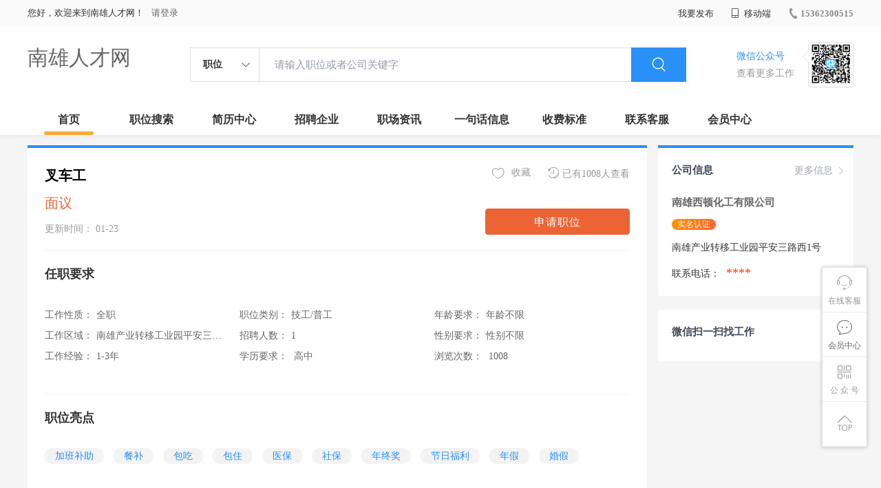

--- FILE ---
content_type: text/html;charset=UTF-8
request_url: http://www.222sz.cn/job-abba4c34d1ac4b0cb9ec1571374ca578.html
body_size: 22397
content:



















<!----->














<!DOCTYPE html>
<html>
<head>
<title>
南雄西顿化工有限公司_叉车工_
  
              
              南雄人才网 
            
</title>
<link rel="stylesheet" href="//rcvip2.kuaimi.cc/static/kmsite-zppc-moban1/css/base.css?v=20210501">
<link rel="stylesheet" type="text/css" href="//rcvip2.kuaimi.cc/static/kmsite-zppc-moban1/css/index.css?v=20210501"/>
<link rel="stylesheet" type="text/css" href="//rcvip2.kuaimi.cc/static/kmsite-zppc-moban1/css/jobList.css?v=20210501"/>
<link rel="stylesheet" type="text/css" href="//rcvip2.kuaimi.cc/static/kmsite-zppc-moban1/css/myAlert.css"/>
<link rel="stylesheet" href="https://cdn.bootcdn.net/ajax/libs/Swiper/5.2.1/css/swiper.min.css">
<script src="https://cdnjs.cloudflare.com/ajax/libs/Swiper/5.2.1/js/swiper.min.js"> </script>


<script src="//rcvip2.kuaimi.cc/static/jquery/jquery-1.9.1.min.js" type="text/javascript" charset="utf-8"></script>
<script src="//rcvip2.kuaimi.cc/static/kmsite-zppc-moban1/js/common.js?v=20210501" type="text/javascript" charset="utf-8"></script>
<script src="//rcvip2.kuaimi.cc/static/kmsite-zppc-moban1/js/index.js?v=20210501" type="text/javascript" charset="utf-8"></script>
<script src="//rcvip2.kuaimi.cc/static/kmsite-zppc-moban1/js/myAlert.js" type="text/javascript" charset="utf-8"></script>

	<meta http-equiv="Content-Type" content="text/html;charset=utf-8" />
<meta http-equiv="Cache-Control" content="no-store" /><meta http-equiv="Pragma" content="no-cache" /><meta http-equiv="Expires" content="0" />
<meta name="author" content=""/><meta http-equiv="X-UA-Compatible" content="IE=7,IE=9,IE=10" />




	
	
		<link rel="shortcut icon" href="//rcvip2.kuaimi.cc/static/favicon.ico">
	



<meta name="decorator" content="cms_default_domain_city_km1"/>
<meta name="description" content="南雄人才网www.222sz.cn专注于南雄市的人才招聘网站,提供南雄市人才网招聘信息以及求职信息,打造南雄市地区具有影响力的网上人才市场,及时高效地为企业和人才服务." />
<meta name="keywords" content="南雄人才网,南雄招聘网,南雄人才市场,南雄人事人才网" />
<link rel="stylesheet" type="text/css" href="//rcvip2.kuaimi.cc/static/kmsite-zppc-moban1/css/jobDetail.css?v=20210501"/>
<script src="//rcvip2.kuaimi.cc/static/kmsite-zppc-moban1/js/jobDetail.js?v=20210501" type="text/javascript" charset="utf-8">
</script>


<script src="//rcvip2.kuaimi.cc/static/layer/layer.js" type="text/javascript"></script>


<script>
	$(document).ready(function() {
		//layer.msg('hello');
	});

	//
	function deliver_submit(code,companyId) {

		//询问框
		layer.confirm('确定投递该职位？', {
			btn: ['确定', '再考虑下'] //按钮
		},
		function() {
			diliver_submit_post(code,companyId);
		},
		function() {});

	}
	// 投递
	function diliver_submit_post(code,companyId) {

		//layer.msg('hello');
		var url = "api/deliver";

		var post_data = {
			code: code,
			companyId: companyId
		};
		//console.log(post_data);

		$.post(url, post_data,
		function(data, textStatus, xhr) {

			layer.msg(data.msg, {
				time: 4000
			},
			function() {
				if (data.status == 'ok') {
					location.href = "/a";
				}
			});
		},
		"json");
	}
	
	
	// favorite
	function favorite_submit_post(code,companyId) {

		//layer.msg('hello');
		var url = "api/favorite";

		var post_data = {
			code: code,
			companyId:companyId
		};
		//console.log(post_data);

		$.post(url, post_data,
		function(data, textStatus, xhr) {

			layer.msg(data.msg, {
				time: 1000
			},
			function() {
				if (data.status == 'ok') {
					location.href = "/a";
				}
			});
		},
		"json");
	}
</script>


<script >
		
		
		function companyMobileView(id){
		
		
		 		var content = '查看该联系信息需要消耗10个金币';
                layer.open({
					content: content
					,btn: ['确定', '取消']
					,yes: function(index){
								companyMobieAjax(id);
					}
					});

		
		}
	
		
		
	function companyMobieAjax(id){ 


  
		var url = "/api/companyMobieAjax";

		var post_data = {
			id: id
		};
		
		
		 $.post(url, post_data, function (data, textStatus, xhr) {
		 
		  layer.open({
					 content: data.msg,
					 skin: 'msg',
					 time: 5
				 });
		 
		 
			 if (data.status == 'nologin') {
		
		
				location.href = "/a?url=job-abba4c34d1ac4b0cb9ec1571374ca578.html";
				
			} else  if (data.status == 'notenough') {
			
			
			var content = '您的金币数量不够,请购买.(比如10元充值可以获取100个金币)';
                layer.open({
					content: content
					,btn: ['确定', '取消']
					,yes: function(index){
								location.href = "pay.html?notenough";
					}
					});

			
			
				
				 
		 	} else  if (data.status == 'ok') {
			
			
			 
			 var cmoble=data.data;
			 
			   var chtml = "<a   href='tel:"+cmoble+"'>"+cmoble+"</a>";
				 $("#infoMobile").html(chtml);
				 $("#infoMobileBtn").attr('onclick', '');
				 
				 layer.alert(data.msg); 
				
			 } else {
			 
			 layer.alert(data.msg); 
				
			 }
		 }, "json");
	
		//console.log(post_data);

	}

	</script>

</head>
<body>
<div class="headerpage">
  <div class="header_box_banner">
    <div class="banner">
      <div class="container w_1200 clearfix">
        <div class="banner-right clearfix">
          <div class="login">
            <div class="login_before" style=""> <span>您好，欢迎来到南雄人才网！</span>
               <a href="/a"  style="margin-left:8px;">请登录</a> 
              
            </div>
            <div class="login_after" style="display:none;"> <span id="showusernamet"></span><span>，您好！欢迎来到南雄人才网！</span> </div>
          </div>
          <!--
          <div class="weixinLogin duanxiLogin" style="" dataTye="ewmLogin"><a href="javascript:void(0)"><i></i><span>微信登录</span></a></div>
		 -->
         
        
        </div>
        <ul class="channelList fr">
          <li class="fabu_banner">
            <div class="fabu_title"> 我要发布 </div>
            <div class="login_afterInfo">
              <div class="sanjiao_banner"> <i class="triangle_up"></i> <i class="triangle_down"></i> </div>
              <div class="listBox" id="dsy_D01_87">
                <div>
                  <div><a href="/a" target="_blank">企业入驻</a></div>
                  <div><a href="/a" target="_blank">创建简历</a></div>
                </div>
              </div>
            </div>
          </li>
          <li class="ydd"> <a href="javascript:void(0)"><i class="iconfont iconshouji"></i> 移动端</a>
            <div class="pop-none">
              <div> <span class="pop-none-txt">微信公众号</span>
                
                  
                   <img src="//rcvip2.kuaimi.cc/static/images/kmrc_kefu_wx1.png" alt=""> 
                
                <span class="pop-none-ins">懂您的招聘网站</span> </div>
            </div>
          </li>
          <li class="phone">
            
              
               <a href="tel:15362300515"><i></i><span>15362300515</span></a> 
            
          </li>
        </ul>
      </div>
    </div>
    <div class="header w_1200 clearfix">
      <div class="menu fl">
        <div class="menuLeft ">
          <div class="login_bnner">
            
              
               <a href="/" >南雄人才网</a> 
            
          </div>
        </div>
      </div>
      <div class="search fl">
        <div class="input">
          <form id="TsearchForm" action="jobList.html?km=ok">
            <div class="noArrow clearfix"> <span class="state fl">职位</span> <i class="fl iconfont icondown"></i> </div>
            <span class="sstate" style="display: none;"> <span data-tishi="请输入职位或者公司关键字" data-action="jobList.html?km=ok">职位</span> <span data-tishi=" 请输入关键字搜索简历" data-action="resumeList.html?km=ok">简历</span> </span>
            <input type="text" id="TsearchInput" value="" autocomplete="off" placeholder="请输入职位或者公司关键字">
            <div class="inputRightPart">
              <button type="submit" class="searchButton"><i class="iconfont iconsearch"></i></button>
            </div>
          </form>
        </div>
      </div>
      <div class="saoma_banner clearfix fr">
        <div class="txt_cont fl">
          <div class="txt active"> 微信公众号</div>
          <div class="txt"> 查看更多工作 </div>
        </div>
        <div class="ewmBanner fl">
          
            
             <img src="//rcvip2.kuaimi.cc/static/images/kmrc_kefu_wx1.png" alt=""> 
          
        </div>
        <div class="ewmBanner xcx fl displayfalse">
          
            
             <img src="//rcvip2.kuaimi.cc/static/images/kmrc_kefu_wx1.png" alt=""> 
          
        </div>
      </div>
    </div>
    <div class="shijidaohang" id="fc_nav">
      <ul class="channelList w_1200">
        <li class=""><a href="/">首页</a></li>
        <li class=""><a href="jobList.html">职位搜索</a></li>
        <li class=""><a href="resumeList.html">简历中心</a></li>
        <li class=""><a href="companyList.html">招聘企业</a></li>
        <li class=""><a href="zixun.html">职场资讯</a></li>
        <li class=""><a href="yijuhua.html">一句话信息</a></li>
        <li class=""><a href="vip.html">收费标准</a></li>
        <li class=""><a href="contact.html">联系客服</a></li>
        <li class=""><a href="/a">会员中心</a></li>
      </ul>
    </div>
  </div>
  <!---r show--->
  <div class="side-cont">
    <ul class="side-content">
      <li class="kefu-consult">
        <div class="text"><i class="iconfont iconkefu"></i><br>
          在线客服</div>
        <div class="box-53kf">
          <div>
            
              
               <img src="//rcvip2.kuaimi.cc/static/images/kmrc_kefu_wx1.png" width="100" height="100"> 
            
            <p>联系官方客服</p>
            <i class="caret-right"></i> </div>
        </div>
      </li>
      <li class="feedback"> <a class="text" href="/a"><i class="iconfont iconyijian"></i><br>
        会员中心</a> </li>
      <li class="zt-app">
        <div class="text"> <i class="iconfont iconerweima"></i><br>
          公&nbsp;众&nbsp;号 </div>
        <div class="qrCode">
          <div>
            
              
               <img src="//rcvip2.kuaimi.cc/static/images/kmrc_kefu_wx1.png" width="100" height="100"> 
            
            <p>打开微信扫一扫</p>
            <i class="caret-right"></i> </div>
        </div>
      </li>
      <li class="to-top" id="Topfun">
        <div class="text"><i class="iconfont iconfanhuidingbu"></i></div>
      </li>
    </ul>
  </div>
  <div class="page-sign" style="display: none;"> </div>
</div>
<!---r show end--->

<div class="main_content w_1200 clearfix">
  <div class="big_jianliDetail_detail_box">
    <div class="jianliDetail_detail_box">
      <div class="content_info clearfix">
        <div class="cont_lf">
          <div class="cont_name clearfix">
            <div class="content_txt">
              <div class="name"> 叉车工  
			  
			   
			  
			  
			  </div>
              <div class="other">面议</div>
              <div class="time"> 更新时间：
                01-23
              </div>
            </div>
          </div>
        </div>
        <div class="gongneng">
          <div class="op-container">
		  <!--
		   <a id="jubao_btn" href="javascript:;" class="fr"><i class="iconfont iconziyuan icon"></i>举报</a> 
		   -->
		  
		  <a href="javascript:;" class="fr"><i class="iconfont iconliulanjilu icon"></i>已有1008人查看</a> 
		  
		  
		   <!--
		   <a href="javascript:;" class="fr" id="fenxiang_btn"><i class="iconfont iconfenxiang icon"></i>分享
            <div id="wechat-qrcode-wrap">
              <div class="arrow"> <span class="arrow-shadow"></span> <span class="arrow-noumenon"></span> </div>
              <div class="qrcode">
                <div class="qrcode-inner"> <img class="qrcode-img" src="" alt="">
                  <div class="title"> 微信扫码分享 </div>
                </div>
              </div>
            </div>
            </a> 
			-->
			<a href="javascript:;"  onClick="favorite_submit_post('abba4c34d1ac4b0cb9ec1571374ca578','4cf140c6840b415cbb4658e49ec001e7')" id="" class="ganxingqu_banner  fr" data-id="" data-webcode=""><i class="iconfont iconaixin1 defult"></i> <span>收藏</span></a>
			
			
			 </div>
          <div class="look-lianxifs">
            <!-- <div class="yiyoutiKshiInfo" style=""> 已有<em>19</em>人投递该职位 </div>-->
            <button id='' onClick="deliver_submit('abba4c34d1ac4b0cb9ec1571374ca578','4cf140c6840b415cbb4658e49ec001e7')"  data-companyid="0" class="sqzw " data-id="abba4c34d1ac4b0cb9ec1571374ca578" data-webcode="" data-sends="0" >申请职位</button>
            
          </div>
        </div>
      </div>
      <div class="juti_info">
        <div class="title"> 任职要求 </div>
        <div class="article">
          <ul class="inDetail">
            <li><span>工作性质：</span><span class="s">全职</span></li>
            <li><span>工作区域：</span><span class="s">南雄产业转移工业园平安三路西1号</span></li>
            <li><span>工作经验：</span><span class="s">1-3年</span></li>
          </ul>
          <ul class="inDetail">
            <li><span>职位类别：</span><span class="s">技工/普工</span></li>
            <li><span>招聘人数：</span><span class="s">1</span></li>
            <li><span>学历要求：</span><span class="s"> 高中 </span></li>
          </ul>
          <ul class="inDetail">
            <li><span>年龄要求：</span><span class="s">年龄不限 </span></li>
            <li><span>性别要求：</span><span class="s">性别不限</span></li>
            <li><span>浏览次数：</span><span class="s"> 1008 </span></li>
          </ul>
        </div>
      </div>
      <div class="juti_info">
        <div class="title"> 职位亮点 </div>
        <div class="job-tags">
           
		  
			   
			  
		    
		  
		   
		  
			   <span class="zw_detail-tag-item">加班补助 </span> 
			  
		    
		  
		   
		  
			   <span class="zw_detail-tag-item">餐补 </span> 
			  
		    
		  
		   
		  
			   
			  
		    
		  
		   
		  
			   
			  
		    
		  
		   
		  
			   <span class="zw_detail-tag-item">包吃 </span> 
			  
		    
		  
		   
		  
			   <span class="zw_detail-tag-item">包住 </span> 
			  
		    
		  
		   
		  
			   <span class="zw_detail-tag-item">医保 </span> 
			  
		    
		  
		   
		  
			   <span class="zw_detail-tag-item">社保 </span> 
			  
		    
		  
		   
		  
			   <span class="zw_detail-tag-item">年终奖 </span> 
			  
		    
		  
		   
		  
			   
			  
		    
		  
		   
		  
			   <span class="zw_detail-tag-item">节日福利 </span> 
			  
		    
		  
		   
		  
			   <span class="zw_detail-tag-item">年假 </span> 
			  
		    
		  
		   
		  
			   <span class="zw_detail-tag-item">婚假 </span> 
			  
		    
		  
		  
        </div>
      </div>
      <div class="juti_info boderNone">
        <div class="title"> 职位详情 </div>
        <div class="txt"> 叉车工 </div>
      </div>
      <div class="wxtishi_info clearfix">
        <div class="tishi_left">
          <div class="title"> <i class="iconfont iconjinggao"></i> 温馨提示 </div>
          <div class="content">
            <div class="p"> 1.本平台仅供信息发布。 </div>
            <div class="p"> 2.请告知用人单位，该信息是在南雄人才网上看到的！ </div>
            <div class="p"> 3.求职过程中请勿缴纳费用,保持谨慎。 </div>
          </div>
        </div>
        <div class="ewm_rt">
          <div class="ewm_banner">
            
              
               <img src="//rcvip2.kuaimi.cc/static/images/kmrc_kefu_wx1.png" > 
            
          </div>
          <div class="txt"> 关注获取更多信息 </div>
        </div>
      </div>
    </div>
  </div>
  <div class="sider">
    <div class="promotion-job">
      <h3><a href="company-4cf140c6840b415cbb4658e49ec001e7.html" class="more" >更多信息 <i class="iconfont iconnext icon"></i></a>公司信息</h3>
      <div class="names">
	  
	  <a href="company-4cf140c6840b415cbb4658e49ec001e7.html"  >南雄西顿化工有限公司</a></div>
	  
	   
      
      <div class="state"> 
	  
	  <span class="shimingstate" style="margin-left:0px;">实名认证</span>
	  
	  <!--
	   <span class="renzhengstate"style="margin-left:0px;">企业认证</span>
	    <span style="color:#ff5159">简历查看率50%</span> 
		-->
		
		</div>
      <div class="address">南雄产业转移工业园平安三路西1号</div>
	  
	   <div class="address">联系电话：
	   
	   <span id="infoMobile" style="font-family:Arial Black;color:#f30;font-size:18px;padding:0 5px;">****</span>
								
	
	   </div>
    </div>
    <div class="promotion-job">
      <h3>微信扫一扫找工作</h3>
      <!---
      <div class="wxcode">
        <div class="min-codeimg">
		
		<img src="">
		
		</div>
        <div class="min-code">
          <div class="saoyisao">微信扫一扫</div>
          <div class="min-desc">随时随地找工作</div>
        </div>
      </div>
	  -->
    </div>
  </div>
</div>
<input type="hidden" id="jobid" value="" />
<div class="link_wsJianli" style="display: none">
  <div class="fixed"> </div>
  <div class="content_box"> <i class="iconfont iconshanchu1 close" onClick="$('.link_wsJianli').fadeOut();"></i>
    <div class="img_banner"> <img src="//rcvip2.kuaimi.cc/static/kmsite-zppc-moban1/images/linkJianli.png"> </div>
    <div class="message"> 您还没有完善简历，不能申请职位哦~ </div>
    <a href="/a" target="_blank" class="btn"> 马上去创建 </a> </div>
</div>
<div class="dialog-wrap pop-report" style="display: none;">
  <div class="dialog-layer"></div>
  <div class="dialog-container"><span class="icon-dialog-arrow"></span>
    <div class="dialog-title">
      <h3 class="title">举报</h3>
      <a href="javascript:;" class="close" ka="dialog_close"><i class="icon-close"></i></a> </div>
    <div class="dialog-con">
      <div class="prop-inner">
        <div class="form-row"><span class="t">举报原因：</span>
          <div class="ipt-wrap">
            <dd> <span class="dropdown-select"> <i class="iconfont icondown icon-select-arrow"></i>
              <input type="text" id="jubao_select_btn" class="ipt" placeholder="请选择举报原因" readonly="">
              </span>
              <div class="dropdown-menu">
                <ul>
                  <li data-val="电话空号">电话空号</li>
                  <li data-val="电话没人接">电话没人接</li>
                  <li data-val="工资虚假">工资虚假</li>
                  <li data-val="非法收费">非法收费</li>
                  <li data-val="职介冒充">职介冒充</li>
                </ul>
              </div>
            </dd>
          </div>
          <span class="text-error"></span> </div>
        <div class="form-row"> <span class="t">备注说明：</span>
          <div class="ipt-wrap">
            <textarea name="content" id="beizhu" class="ipt" placeholder="请输入详细内容，字数不超过150字" maxlength="1000"></textarea>
          </div>
          <span class="text-error"></span> </div>
      </div>
    </div>
    <div class="dialog-footer">
      <div class="bottmbtn"><span class="bbtn btn-cancel">取消</span><span class="bbtn btn-sure querenjubao" data-id="68882" data-webcode="">确定</span></div>
    </div>
  </div>
</div>




<!-- link2-->


<!-- link2 end-->
<!--footerpage -->
<div class="footerpage">
  <div class="footer_banner">
    <div class="w_1200">
      <div class="footer_top_banner clearfix">
        <div class="footer_link_box">
          <div class="link_item">
            <div class="title"> 栏目导航:</div>
            <div class="p"> <a href="/job.html">职位搜索</a> |<a href="/resumeList.html">简历中心</a> |<a href="/companyList.html">名企展示</a> |<a href="/yijuhua.html">一句话信息</a> |<a href="/zixun.html">招聘资讯</a> | <a href="/a">发布简历</a> | <a href="/a">企业入驻</a> |<a href="/a">会员中心</a> <a href="/zixun-aaa8ae8e893c44e885b1e52ac2640322.html" target="_blank">法律申明</a> | <a href="/vip.html" target="_blank">套餐标准</a> | <a href="/gold.html" target="_blank">金币充值</a> | <a href="/guestbook.html" target="_blank">意见建议</a> | <a href="/contact.html" target="_blank">联系我们</a> </div>
          </div>
        </div>
        <div class="ewm_box fr">
          <div class="img_banner">
            
              
               <img src="//rcvip2.kuaimi.cc/static/images/kmrc_kefu_wx1.png" > 
            
          </div>
          <div class="title"> 微信公众号 </div>
        </div>
        <div class="ewm_box fr">
          <div class="img_banner">
            
              
               <img src="//rcvip2.kuaimi.cc/static/images/kmrc_kefu_wx1.png" > 
            
          </div>
          <div class="title"> 客服微信号 </div>
        </div>
      </div>
      <div class="copyright">
        <p>
	南雄人才网,南雄招聘网,南雄人才市场,南雄人事人才网</p>
<p>
	Copyright © 2017-2021 南雄人才网 www.222sz.cn All rights reserved.</p>
<div>
	 </div> 
      </div>
    </div>
  </div>
</div>
</body>
</html>
<div style="display:none">
  
  
    
    
  
  
  
  

		
		
			
		
	
</div>


--- FILE ---
content_type: text/css
request_url: http://rcvip2.kuaimi.cc/static/kmsite-zppc-moban1/css/jobDetail.css?v=20210501
body_size: 7673
content:
.toudi_Jianli .bbtn {
	height: 34px;
	display: block;
	line-height: 34px;
	background-color: #2990f7;
	border-radius: 10px;
	color: #fff;
	text-align: center;
	width: 120px;
	margin: auto;
	float: left;
	margin-left: 35px;
	cursor: pointer;
	border: 0px;
}

.toudi_Jianli .bbtn.quxiao {
	color: #2990f7;
	border: 1px solid #2990f7;
	background: none;
}

.toudi_Jianli .bbtn.queren {
	margin-left: 15px;
}

.jianliDetail_detail_box .content_info  .gongneng .look-lianxifs {
	position: relative;
	margin-top: 18px;
}

.yiyoutiKshiInfo {
	height: 24px;
	line-height: 24px;
	padding: 0 10px;
	text-align: center;
	position: absolute;
	top: -18px;
	right: 20px;
	background-color: #fff7ea;
	color: #fbab2d;
	font-size: 14px;
	border-radius: 10px;
}

.yiyoutiKshiInfo:after {
	position: absolute;
	bottom: -20px;
	right: 50px;
	content: "";
	width: 0;
	height: 0;
	border-width: 10px;
	border-style: solid;
	border-color: #fff7ea transparent transparent transparent;
}

.main_content {
	margin-top: 15px;
}

.big_jianliDetail_detail_box {
	float: left;
	width: 900px;
	border-top: 4px solid #2990f7;
}

.sider {
	border-top: 4px solid #2990f7;
}

.jianliDetail_detail_box {
	margin-bottom: 25px;
	box-sizing: border-box;
	padding: 25px;
	background-color: #fff;
}

.jianliDetail_detail_box .content_info {
	border-bottom: 1px solid #f2f2f5;
	padding-bottom: 20px;
}

.jianliDetail_detail_box .content_info .cont_lf {
	float: left;
	width: 390px;
}

.jianliDetail_detail_box .content_info .cont_lf .cont_name {
}

.jianliDetail_detail_box .content_info .cont_lf .cont_name .headerImg {
	float: left;
	width: 100px;
	height: 100px;
	border-radius: 50%;
	border: 1px solid #F2F2F5;
	overflow: hidden;
}

.jianliDetail_detail_box .content_info .cont_lf .cont_name .headerImg img {
	display: block;
	width: 100%;
	height: 100%;
	object-fit: cover;
}

.jianliDetail_detail_box .content_info .cont_lf .cont_name .content_txt {
	float: left;
	margin-left: 0px;
}

.jianliDetail_detail_box .content_info .cont_lf .cont_name .content_txt .name {
	font-size: 20px;
	color: #000;
	margin-bottom: 10px;
	font-weight: 700;
}

.jianliDetail_detail_box .content_info .cont_lf .cont_name .content_txt .other {
	color: #ec6334;
	font-size: 20px;
}

.jianliDetail_detail_box .content_info .cont_lf .cont_name .content_txt .time {
	margin-top: 12px;
	color: #999;
}

.jianliDetail_detail_box .content_info  .gongneng {
	float: right;
	margin-top: 0px;
	width: calc(100% - 390px);
}

.jianliDetail_detail_box .content_info  .gongneng .op-container {
	height: 30px;
}

.jianliDetail_detail_box .content_info  .gongneng .op-container a {
	height: 22px;
	line-height: 22px;
	font-size: 14px;
	color: #999;
	margin-left: 25px;
	position: relative;
}

.jianliDetail_detail_box .content_info  .gongneng .op-container a#fenxiang_btn:hover #wechat-qrcode-wrap {
	display: block
}

.jianliDetail_detail_box .content_info  .gongneng .op-container a  i {
	margin-right: 5px;
	font-size: 16px;
}

.jianliDetail_detail_box .content_info  .gongneng .op-container a.ganxingqu_banner i {
	font-size: 20px;
	vertical-align: middle;
}

.jianliDetail_detail_box .content_info  .gongneng .op-container a.ganxingqu_banner i.defult {
	display: inline-block;
}

.jianliDetail_detail_box .content_info  .gongneng .op-container a.ganxingqu_banner i.active {
	display: none;
}

.jianliDetail_detail_box .content_info  .gongneng .op-container a.ganxingqu_banner.active i.defult {
	display: none;
}

.jianliDetail_detail_box .content_info  .gongneng .op-container a.ganxingqu_banner.active i.active {
	display: inline-block;
	color: #f15d5d;
}

.jianliDetail_detail_box .content_info  .gongneng .look-lianxifs button {
	border-radius: 4px;
	height: 38px;
	box-sizing: border-box;
	line-height: 38px;
	box-sizing: border-box;
	padding: 0px 10px;
	max-width: 260px;
	margin-top: 0;
	float: right;
	min-width: 210px;
	border: 1px #2990f7 solid;
	margin-top: 15px;
	font-size: 16px;
	color: #fff;
	letter-spacing: 1px;
	background: #2990f7;
	text-align: center;
	cursor: pointer;
}

.jianliDetail_detail_box .content_info .gongneng .look-lianxifs button.doing {
	background: #ddd;
	border: 1px solid #ddd;
}

.jianliDetail_detail_box .content_info  .gongneng .look-lianxifs button.sqzw {
	margin-left: 10px;
	width: 100px;
	border: 1px solid #ec6334;
	box-sizing: border-box;
	background: #ec6334;
	color: #fff;
}

#wechat-qrcode-wrap {
	display: none;
	float: left;
	position: absolute;
	top: 36px;
	left: -68px;
	z-index: 10;
	width: 180px;
	height: auto;
	border: 1px solid rgba(0,0,0,.1);
	box-shadow: 0 0 5px 2px rgba(0,0,0,.1);
	background-color: #fff;
}

#wechat-qrcode-wrap .arrow {
	display: block;
	position: relative;
	z-index: 11;
	width: 20px;
	height: 10px;
	margin: -10px auto 0 auto;
}

#wechat-qrcode-wrap .arrow-shadow {
	display: block;
	position: absolute;
	left: 0;
	top: 0;
	box-shadow: 10px 8px 20px 3px #000;
}

#wechat-qrcode-wrap .arrow-noumenon {
	display: block;
	position: absolute;
	left: 0;
	top: 0;
	border-right: 10px solid transparent;
	border-bottom: 10px solid #fff;
	border-left: 10px solid transparent;
}

#wechat-qrcode-wrap .qrcode {
	display: block;
	position: relative;
	z-index: 12;
	width: 100%;
	padding-top: 15px;
	background-color: #fff;
}

#wechat-qrcode-wrap .qrcode-img {
	display: block;
	position: relative;
	z-index: 13;
	width: 150px;
	height: 150px;
	margin: 0 auto;
}

#wechat-qrcode-wrap .title {
	text-align: center;
	height: 30px;
	line-height: 30px;
	font-size: 14px;
	margin-bottom: 5px;
}

.juti_info .article {
	overflow: hidden;
	padding-bottom: 19px;
	border-bottom: 0px solid #f5f5f5;
}

.juti_info .article .inDetail {
	display: inline-block;
	margin-top: 11px;
	margin-right: 10px;
	vertical-align: top;
}

.juti_info .article .inDetail li {
	width: 269px;
	line-height: 30px;
	color: #666;
	font-size: 14px;
	overflow: hidden;
	white-space: nowrap;
	text-overflow: ellipsis;
}

.juti_info {
	padding-bottom: 20px;
	border-bottom: 1px solid #F2F2F5;
}

.juti_info.boderNone {
	border-bottom: none;
}

.juti_info .title {
	font-size: 18px;
	font-weight: 700;
	height: 68px;
	line-height: 68px;
}

.juti_info .txt {
	font-size: 14px;
	color: #666;
	line-height: 26px;
}

.juti_info .job-tags {
	margin-top: 10px;
	overflow: hidden;
	display: inline-block;
}

.juti_info .job-tags span {
	display: inline-block;
	padding: 0 15px;
	margin-right: 10px;
	margin-bottom: 10px;
	background-color: #f3f3f3;
	color: #2990f7;
	height: 23px;
	line-height: 23px;
	border-radius: 13px;
	margin-top: 0;
	vertical-align: top;
}

.juti_info .article .inDetail li .s {
	margin-left: 5px;
}

.sider .promotion-job .names {
	font-size: 15px;
	font-weight: 700;
	margin-top: 13px;
	overflow: hidden;
	float: left;
	text-overflow: ellipsis;
	white-space: nowrap;
	display: block;
	max-width: 210px;
	margin-bottom: 10px;
}

.sider .promotion-job .address {
	margin-top: 13px;
}

.sider .promotion-job .state {
	margin-top: 6px;
	clear: both;
}

.jianliDetail_detail_box .content_info .cont_lf .cont_name .content_txt .name .zhiding {
	font-size: 24px;
	height: 24px;
	line-height: 25px;
	margin-right: 6px;
	color: #F44336;
}

.sider .promotion-job .hot img {
	height: 20px;
	max-width: 30px;
	margin-left: 5px;
}

.sider .promotion-job .hot {
	line-height: 40px;
	float: left;
	display: block;
}